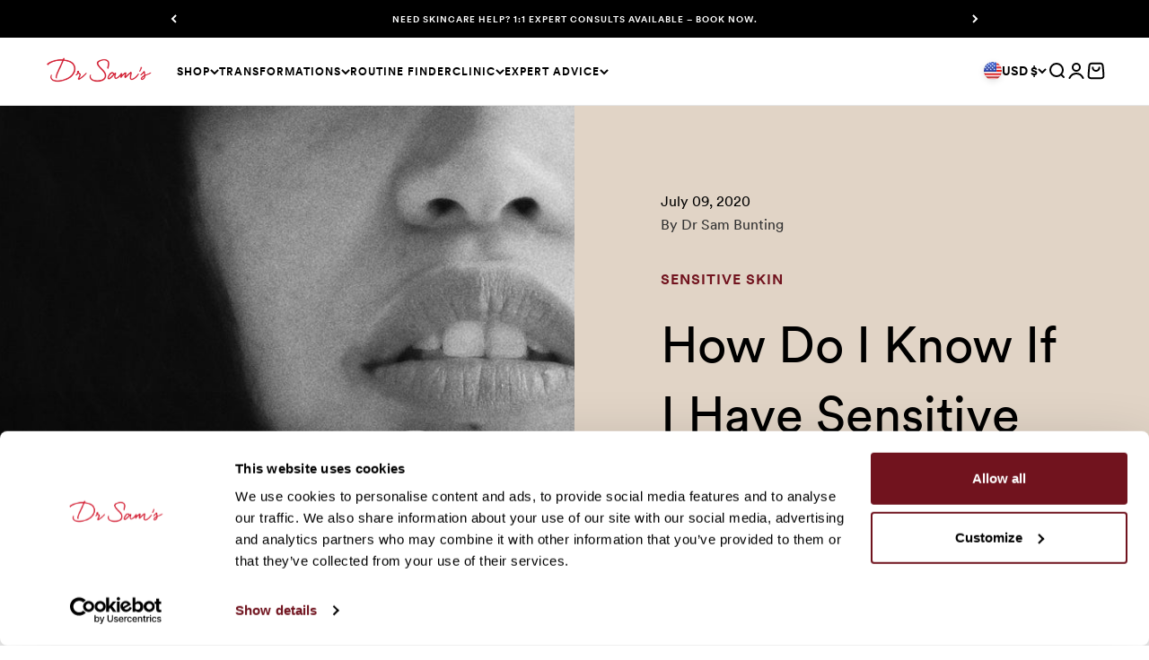

--- FILE ---
content_type: text/html; charset=utf-8
request_url: https://drsambunting.com/en-us/apps/discountkit/cart?app=discount_kit
body_size: -140
content:
{ "item_collections": [], "cart": {"note":"","attributes":{"_barId":"ac8aedd6-80df-4ed5-8e32-c265d7ab8778","_source":"Rebuy","_attribution":"Smart Cart 2.0"},"original_total_price":0,"total_price":0,"total_discount":0,"total_weight":0.0,"item_count":0,"items":[],"requires_shipping":false,"currency":"USD","items_subtotal_price":0,"cart_level_discount_applications":[],"checkout_charge_amount":0},
"cart_items_hash": "4f53cda18c2baa0c0354bb5f9a3ecbe5ed12ab4d8e11ba873c2f11161202b945", "item_compare_at_prices":
[]
}


--- FILE ---
content_type: text/css;charset=UTF-8
request_url: https://cached.rebuyengine.com/api/v1/widgets/styles?id=52235&format=css&cache_key=1769479586
body_size: -223
content:
#rebuy-widget-52235 .rebuy-product-block{display:grid;gap:0;grid-template-areas:"image title" "image cta";grid-template-columns:auto;grid-auto-flow:row}#rebuy-widget-52235 .rebuy-product-media{grid-area:image}#rebuy-widget-52235 .rebuy-product-info{justify-self:stretch;grid-area:title;display:flex;align-items:flex-end;width:auto}#rebuy-widget-52235 .rebuy-product-actions{align-self:start;grid-area:cta}#rebuy-widget-52235 .rebuy-button{margin-left:20px;margin-top:10px}#rebuy-widget-52235 .rebuy-product-block{border:none}@media screen and (max-width:480px){#rebuy-widget-52235 .rebuy-product-media{width:50px}#rebuy-widget-52235 .rebuy-button{margin-left:10px}#rebuy-widget-52235 .rebuy-product-info{padding-left:10px;padding-right:10px}}#rebuy-widget-52235 .flickity-button.flickity-prev-next-button.next{height:20px;width:20px}#rebuy-widget-52235 .flickity-button.flickity-prev-next-button.previous{height:20px;width:20px;margin-left:-13px}

--- FILE ---
content_type: text/javascript; charset=utf-8
request_url: https://drsambunting.com/en-us/cart/update.js
body_size: 528
content:
{"token":"hWN85jQhlKj5FRmrGFmICgSI?key=4053df1b9aba8efcc4e6fcc54b8574f0","note":"","attributes":{"_barId":"ac8aedd6-80df-4ed5-8e32-c265d7ab8778","_source":"Rebuy","_attribution":"Smart Cart 2.0"},"original_total_price":0,"total_price":0,"total_discount":0,"total_weight":0.0,"item_count":0,"items":[],"requires_shipping":false,"currency":"USD","items_subtotal_price":0,"cart_level_discount_applications":[],"discount_codes":[],"items_changelog":{"added":[]}}

--- FILE ---
content_type: image/svg+xml
request_url: https://drsambunting.com/cdn/shop/t/268/assets/decoration__loop.svg
body_size: -474
content:
<svg viewBox="0 0 157 79" fill="none" xmlns="http://www.w3.org/2000/svg"><path d="M128.171 5.301c-4.802-.804-9.604-1.77-14.406-2.414-14.086-1.448-27.852.483-41.618 3.219C56.781 9.324 42.215 14.635 28.77 22.52c-6.883 4.024-13.446 9.173-19.208 14.806C-.523 46.98 1.878 60.66 14.043 67.419c9.444 5.311 19.848 6.438 30.413 7.242 21.129 1.61 41.938.161 62.586-4.667 13.606-3.218 26.732-7.885 38.577-15.932 10.724-7.241 11.845-17.863 3.521-27.68-8.483-9.977-20.008-13.678-31.853-17.219-2.881-.804-5.923-1.609-9.764-2.735 1.28-.966 1.76-1.449 2.08-1.449 16.327 2.736 31.534 8.047 42.419 21.404 7.043 8.529 6.562 18.506-1.121 26.392-6.082 6.276-13.606 10.138-21.449 13.518-16.167 7.08-33.294 10.138-50.742 11.426-17.607 1.448-35.055 1.126-52.342-3.058-6.083-1.448-12.165-4.184-17.447-7.724C-2.124 59.373-3.085 46.177 7 35.395c5.602-5.955 12.325-11.104 19.368-15.289C45.896 8.36 67.185 2.404 89.915.634c11.045-.965 22.09-.965 32.974.966 1.921.322 3.842 1.61 5.763 2.414 0 .483-.16.804-.481 1.287z" fill="#d41f34"/></svg> 

--- FILE ---
content_type: text/javascript
request_url: https://cdn.shopify.com/extensions/019bfadc-f9f3-7976-9dd2-8fa05d5475ba/discount-kit-433/assets/dk_gift-selector.js
body_size: 2365
content:
const GIFT_VARIANT_BY_OPTIONS_QUERY = `#graphql
  query VariantByOptions($productId: ID!, $options: [SelectedOptionInput!]!, $country: CountryCode) @inContext(country: $country) {
    product(id: $productId) {
      variantBySelectedOptions(selectedOptions: $options) {
        availableForSale
        image {
          url
        }
        id
        priceV2 {
          amount
          currencyCode
        }
        selectedOptions {
          name
          value
        }
        title
      }
    }
  }
`

async function dkAddToCart(additions) {
  return await fetch(
    `${window.Shopify.routes.root}cart/add.js?app=discount_kit`,
    {
      method: 'POST',
      headers: {
        'Content-Type': 'application/json',
      },
      body: JSON.stringify({
        items: additions,
      }),
    },
  ).then((res) => res.json())
}

class GiftSelector extends HTMLElement {
  get add() {
    return this.adds[this.addIndex]
  }

  get customCSS() {
    return this.getAttribute('customCSS')
  }

  get ignoreEvent() {
    return this.getAttribute('ignoreEvent') === 'true'
  }

  get refresh() {
    return this.getAttribute('refresh')
  }

  get shouldShow() {
    const isCartPage = location.pathname === '/cart'
    const stopShowingCount = parseInt(this.getAttribute('stopShowingAfter'))

    if (this.getAttribute('showOnCartPage') === 'true') {
      return isCartPage
    } else if (stopShowingCount > 0) {
      return (
        (parseInt(
          (
            document.cookie
              .split('; ')
              .find((c) => c.startsWith('dk_gift_selector_closed_count')) ?? ''
          ).split('=')[1],
        ) || 0) < stopShowingCount
      )
    } else {
      return true
    }
  }

  get storefrontApiKey() {
    return this.getAttribute('storefrontApiKey')
  }

  constructor() {
    super()
    this.formatter = Intl.NumberFormat(this.locale, {
      style: 'currency',
      currency: window.Shopify.currency.active,
    })
    this.modalOpen = false
    this.addIndex = 0
    this.adds = []
    this.products = []
    this.slots = []
    this.slotIndex = 0
    this.shadow = this.attachShadow({ mode: 'open' })

    if (this.customCSS) {
      const style = document.createElement('style')
      style.innerHTML = this.customCSS
      this.shadow.appendChild(style)
    }

    const stylesheet = this.querySelector('#stylesheet').content.cloneNode(true)
    this.shadow.appendChild(stylesheet)
  }

  connectedCallback() {
    window.dkOpenGiftSelector = (add) => {
      this.modalOpen = true
      this.handleGiftAdjustments(add)
    }

    if (this.ignoreEvent) return

    document.addEventListener('discount_kit:gift_adjustments', (e) => {
      if (e.detail.add.length) {
        this.modalOpen = true
        this.handleGiftAdjustments(e.detail.add)
      }
    })
  }

  formatVariantData(variantData) {
    return {
      id: parseInt(variantData.id.split('/').pop()),
      title: variantData.title,
      price: parseFloat(variantData.priceV2.amount) * 100,
      available: variantData.availableForSale,
      image: variantData.image.url,
      options: variantData.selectedOptions.map((option) => option.value),
    }
  }

  handleChangeSelection(product) {
    this.slots[this.slotIndex].selection = {
      ...product.variants[product.selectedVariantIndex],
      productTitle: product.title,
      productImage: product.image,
    }

    const firstUnselectedSlotIndex = this.slots.findIndex(
      (slot) => !slot.selection,
    )

    if (this.slotIndex === firstUnselectedSlotIndex - 1) {
      this.handleChangeSlot(firstUnselectedSlotIndex)
    } else {
      this.render()
    }
  }

  async handleChangeProductOption(e) {
    const productId = e.target.dataset.productId
    const optionSelectors = this.shadow.querySelectorAll(`[data-product-id="${productId}"]`)
    const selectedOptions = Array.from(optionSelectors).map((select) => ({
      name: select.name,
      value: select.value,
    }))

    const productIndex = this.products.findIndex(
      (product) => `${product.id}` === `${productId}`,
    )

    const product = this.products[productIndex]

    const variantIndex = product.variants.findIndex((variant) => {
      return selectedOptions.every((option) => {
        return (
          variant.options.includes(option.value)
        )
      })
    })

    if (variantIndex < 0) {
      fetch('/api/2025-04/graphql.json', {
        method: 'POST',
        headers: {
          'Content-Type': 'application/json',
          'X-Shopify-Storefront-Access-Token': this.storefrontApiKey,
        },
        body: JSON.stringify({
          query: GIFT_VARIANT_BY_OPTIONS_QUERY,
          variables: {
            productId: `gid://shopify/Product/${productId}`,
            options: product.options.map((option, index) => ({
              name: option.name,
              value: selectedOptions[index].value,
            })),
            country: window.Shopify.country,
          },
        }),
      }).then((res) => res.json())
        .then((res) => {
          const newVariant = this.formatVariantData(res.data.product.variantBySelectedOptions)

          const newProduct = {
            ...product,
            selectedVariantIndex: product.variants.length,
            variants: [...product.variants, { ...newVariant }],
          }

          this.products = this.products.toSpliced(productIndex, 1, newProduct)

          this.render()
        })
    } else {
      this.products = this.products.toSpliced(productIndex, 1, {
        ...this.products[productIndex],
        selectedVariantIndex: variantIndex,
      })

      this.render()
    }
  }

  handleChangeSlot(index) {
    this.slotIndex = index
    if (this.slots[index].addIndex !== this.addIndex) {
      this.addIndex = this.slots[index].addIndex
      this.products = this.add.options.map((option) => ({
        ...option,
        selectedVariantIndex: 0,
      }))
    }

    this.render()
  }

  handleClose() {
    this.modalOpen = false
    this.render()
  }

  async handleGiftAdjustments(adds) {
    this.adds = adds

    if (this.slots.length) {
      const newSlots = []
      adds.forEach((add, addIndex) => {
        const addId = `${add.discountId.split('/').pop()}-${add.discountTier}`
        const existingSlotsForAdd = this.slots.filter(
          (slot) => slot.addId === addId
        )
        for (let i = 0; i < add.quantity; i++) {
          if (existingSlotsForAdd[i]) {
            newSlots.push(existingSlotsForAdd[i])
          } else {
            newSlots.push({
              addId: addId,
              addIndex: addIndex,
              selection: undefined,
            })
          }
        }
      })
      this.slots = newSlots
    }
    else {
      this.slots = adds.flatMap((add, index) => {
        let addSlots = []
        for (let i = 0; i < add.quantity; i++) {
          addSlots.push({
            addId: `${add.discountId.split('/').pop()}-${add.discountTier}`,
            addIndex: index,
            selection: undefined,
          })
        }
        return addSlots
      })
    }

    this.products = this.add.options.map((option) => ({
      ...option,
      selectedVariantIndex: 0,
    }))

    this.render()
  }

  handleSelectionsAddToCart() {
    const additions = this.slots.flatMap((slot) => ({
      id: slot.selection.id,
      quantity: 1,
      properties: {
        _dk_gift: this.adds[slot.addIndex].discountTitle,
      },
    }))

    dkAddToCart(additions).then((cart) => {
      this.handleClose()
      document.dispatchEvent(new CustomEvent(window.discount_kit.config.custom_cart_update_event || 'discount_kit:cart_changed'))
      if (this.refresh === 'true') {
        location.reload()
      }
    })
  }

  render() {
    if (this.modalOpen && this.shouldShow) {
      document.body.style.overflow = 'hidden'

      const modal = this.querySelector('#modal').content.cloneNode(true)

      modal.querySelector('.dk_gift_canvas').addEventListener('click', (e) => {
        if (e.target.classList.contains('dk_gift_canvas')) {
          this.handleClose()
        }
      })

      modal.querySelector('.dk_gift_canvas').addEventListener('touchmove', (e) => {
        e.stopPropagation()
      })

      modal.querySelector('.dk_gift_close').addEventListener('click', () => {
        const closedCount = document.cookie
          .split('; ')
          .find((c) => c.startsWith('dk_gift_selector_closed_count'))
        if (!closedCount) {
          document.cookie =
            'dk_gift_selector_closed_count=1; path=/; max-age=3600'
        } else {
          const count = parseInt(closedCount.split('=')[1]) + 1
          document.cookie = `dk_gift_selector_closed_count=${count}; path=/; max-age=3600`
        }
        this.handleClose()
      })

      const productsContainer = modal.querySelector('.dk_gift_products')
      this.renderProducts(productsContainer)

      const selectionsContainer = modal.querySelector('.dk_gift_selections')
      this.renderSelections(selectionsContainer)

      if (this.slots.findIndex((slot) => !slot.selection) < 0) {
        const addToCartButton = modal.querySelector('#dk_add-to-cart')
        addToCartButton.disabled = false
        addToCartButton.addEventListener('click', () => {
          this.handleSelectionsAddToCart()
        })
      }

      if (this.shadow.querySelector('.dk_gift_canvas')) {
        this.shadow.replaceChild(
          modal,
          this.shadow.querySelector('.dk_gift_canvas'),
        )
      } else {
        this.shadow.appendChild(modal)
      }
    } else {
      document.body.style.overflow = 'auto'
      const existingModal = this.shadow.querySelector('.dk_gift_canvas')
      if (existingModal) {
        this.shadow.removeChild(existingModal)
      }
    }
  }

  renderProducts(productsContainer) {
    this.products.forEach((product) => {
      const productDiv = this.querySelector('#product').content.cloneNode(true)

      productDiv.querySelector('.dk_gift_product_image').innerHTML =
        `<img src="${product.variants[product.selectedVariantIndex]?.image || product.image}" />`
      productDiv.querySelector('.dk_gift_product_title').innerHTML =
        product.title
      productDiv.querySelector('.dk_gift_product_price-range').innerHTML =
        product.priceRange.min !== product.priceRange.max
          ? `${this.formatter.format(
            product.priceRange.min,
          )} - ${this.formatter.format(product.priceRange.max)}`
          : `${this.formatter.format(parseFloat(product.priceRange.max))}`

      const addSelectionButton = productDiv.querySelector(
        '.dk_gift_product_add',
      )

      const productAvailable = product.variants[product.selectedVariantIndex].available
      const relatedOption = this.adds[this.addIndex].options[this.adds[this.addIndex].options.findIndex((option) => option.id === product.id)]
      const variantAllowed = relatedOption.variants.length === 0 || relatedOption.variants.some((variant) => variant.id === product.variants[product.selectedVariantIndex].id)

      if (!productAvailable || !variantAllowed) {
        addSelectionButton.disabled = true
        const unavailableMessageDiv = productDiv.querySelector('.dk_gift_product_unavailable')
        unavailableMessageDiv.style.display = 'block'
      } else {
        addSelectionButton.addEventListener('click', () => {
          this.handleChangeSelection(product)
        })
      }

      if (product.options > 1 || product.options[0].values.length > 1) {
        const optionsContainer = productDiv.querySelector(
          '.dk_gift_product_options',
        )

        product.options.forEach((option, index) => {
          const select = document.createElement('select')
          select.name = option.name
          select.dataset.productId = product.id
          select.dataset.optionIndex = index
          option.values.forEach((value) => {
            const option = document.createElement('option')
            option.value = value
            option.innerHTML = value
            option.selected =
              value ===
              product.variants[product.selectedVariantIndex].options[index]
            select.appendChild(option)
          })

          select.addEventListener('change', this.handleChangeProductOption.bind(this))

          optionsContainer.appendChild(select)
        })
      }

      productsContainer.appendChild(productDiv)
    })
  }

  renderSelections(selectionsContainer) {
    this.slots.forEach((slot, index) => {
      const slotClone = this.querySelector('#selection').content.cloneNode(true)
      selectionsContainer.appendChild(slotClone)
      const slotEl = Array.from(
        selectionsContainer.querySelectorAll('.dk_selection-container'),
      ).pop()

      if (slot.selection) {
        const slotImage = slotEl.querySelector('img')
        slotImage.src = slot.selection.image || slot.selection.productImage
        slotImage.style.width = '36px'
        slotImage.style.height = '36px'
      }

      if (this.slotIndex === index) {
        slotEl.classList.add('current')
      } else {
        slotEl.addEventListener('click', (e) => {
          this.handleChangeSlot(index)
        })
      }
    })
  }
}

customElements.define('gift-selector', GiftSelector)


--- FILE ---
content_type: text/json
request_url: https://conf.config-security.com/model
body_size: 86
content:
{"title":"recommendation AI model (keras)","structure":"release_id=0x5e:60:26:55:41:3e:74:74:7a:2d:23:63:37:2b:4a:68:2e:6d:73:6d:69:2d:25:57:28:36:2e:25:3b;keras;umox61gxi134gd8jrmcj07ok46rqndq6o056p9ffmvbkjgxrgnqa7kxkc6p4g2ppkm77fp24","weights":"../weights/5e602655.h5","biases":"../biases/5e602655.h5"}

--- FILE ---
content_type: text/javascript; charset=utf-8
request_url: https://drsambunting.com/en-us/cart/update.js
body_size: 313
content:
{"token":"hWN85jQhlKj5FRmrGFmICgSI?key=4053df1b9aba8efcc4e6fcc54b8574f0","note":null,"attributes":{"_barId":"ac8aedd6-80df-4ed5-8e32-c265d7ab8778"},"original_total_price":0,"total_price":0,"total_discount":0,"total_weight":0.0,"item_count":0,"items":[],"requires_shipping":false,"currency":"USD","items_subtotal_price":0,"cart_level_discount_applications":[],"discount_codes":[],"items_changelog":{"added":[]}}